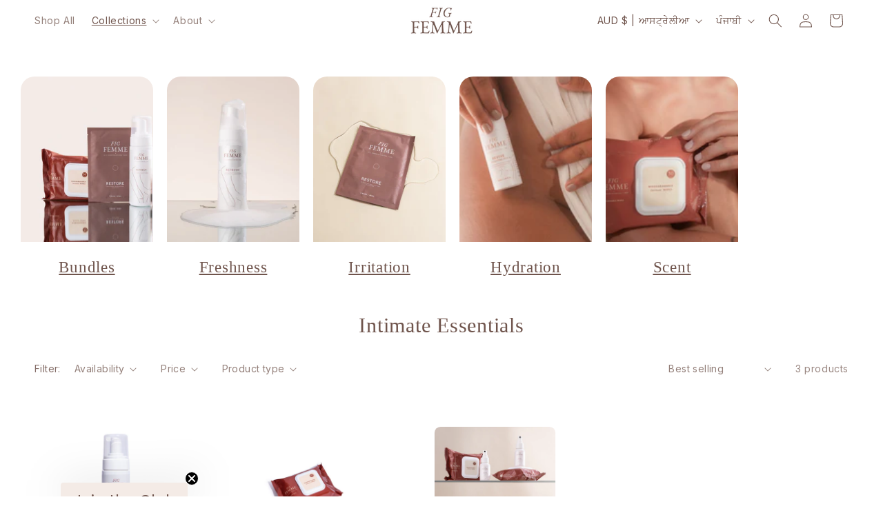

--- FILE ---
content_type: text/css
request_url: https://fig-femme.com/cdn/shop/t/17/assets/section-brandvalues-multicolumn.css?v=66660638121038844651764120212
body_size: 1952
content:
/** Shopify CDN: Minification failed

Line 16:0 Unexpected "{"
Line 16:1 Unexpected "{"
Line 16:3 Expected identifier but found "'section-brandvalues-multicolumn.css'"
Line 17:0 Unexpected "{"
Line 17:1 Unexpected "{"
Line 17:3 Expected identifier but found "'component-slider.css'"
Line 19:0 Unexpected "{"
Line 19:1 Expected identifier but found "%"
Line 20:12 Unexpected "{"
Line 20:21 Expected ":"
... and 147 more hidden warnings

**/
{{ 'section-brandvalues-multicolumn.css' | asset_url | stylesheet_tag }}
{{ 'component-slider.css' | asset_url | stylesheet_tag }}

{%- style -%}
  .section-{{ section.id }}-padding {
    padding-top: {{ section.settings.padding_top | times: 0.75 | round: 0 }}px;
    padding-bottom: {{ section.settings.padding_bottom | times: 0.75 | round: 0 }}px;
  }

  @media screen and (min-width: 750px) {
    .section-{{ section.id }}-padding {
      padding-top: {{ section.settings.padding_top }}px;
      padding-bottom: {{ section.settings.padding_bottom }}px;
    }
  }
{%- endstyle -%}

{%- liquid
  assign columns_mobile_int = section.settings.columns_mobile | plus: 0
  assign show_mobile_slider = false
  if section.settings.swipe_on_mobile and section.blocks.size > columns_mobile_int
    assign show_mobile_slider = true
  endif
-%}

<div class="multicolumn color-{{ section.settings.color_scheme }} gradient{% unless section.settings.background_style == 'none' and settings.text_boxes_border_thickness > 0 or settings.text_boxes_shadow_opacity > 0 %} background-{{ section.settings.background_style }}{% endunless %}{% if section.settings.title == blank %} no-heading{% endif %}">
  <div
    class="page-width section-{{ section.id }}-padding isolate{% if settings.animations_reveal_on_scroll %} scroll-trigger animate--slide-in{% endif %}"
    {% if settings.animations_reveal_on_scroll %}
      data-cascade
    {% endif %}
  >
    {%- unless section.settings.title == blank -%}
      <div class="title-wrapper-with-link title-wrapper--self-padded-mobile title-wrapper--no-top-margin">
        <h2 class="title inline-richtext {{ section.settings.heading_size }}">
          {{ section.settings.title }}
        </h2>
        {%- if section.settings.button_label != blank and show_mobile_slider -%}
          <a href="{{ section.settings.button_link }}" class="link underlined-link large-up-hide">
            {{- section.settings.button_label | escape -}}
          </a>
        {%- endif -%}
      </div>
    {%- endunless -%}
    <slider-component class="slider-mobile-gutter">
      <ul
        class="multicolumn-list contains-content-container grid grid--{{ section.settings.columns_mobile }}-col-tablet-down grid--{{ section.settings.columns_desktop }}-col-desktop{% if show_mobile_slider %} slider slider--mobile grid--peek{% endif %}"
        id="Slider-{{ section.id }}"
        role="list"
      >
        {%- liquid
          assign highest_ratio = 0
          for block in section.blocks
            if block.settings.image.aspect_ratio > highest_ratio
              assign highest_ratio = block.settings.image.aspect_ratio
            endif
          endfor
        -%}
        {%- for block in section.blocks -%}
          {%- assign empty_column = '' -%}
          {%- if block.settings.image == blank
            and block.settings.title == blank
            and block.settings.text == blank
            and block.settings.link_label == blank
          -%}
            {%- assign empty_column = ' multicolumn-list__item--empty' -%}
          {%- endif -%}

          <li
            id="Slide-{{ section.id }}-{{ forloop.index }}"
            class="multicolumn-list__item grid__item{% if section.settings.swipe_on_mobile %} slider__slide{% endif %}{% if section.settings.column_alignment == 'center' %} center{% endif %}{{ empty_column }}{% if settings.animations_reveal_on_scroll %} scroll-trigger animate--slide-in{% endif %}"
            {{ block.shopify_attributes }}
            {% if settings.animations_reveal_on_scroll %}
              data-cascade
              style="--animation-order: {{ forloop.index }};"
            {% endif %}
          >
            <div class="multicolumn-card content-container">
              {%- if block.settings.image != blank -%}
                {% if section.settings.image_ratio == 'adapt' or section.settings.image_ratio == 'circle' %}
                  {% assign spaced_image = true %}
                {% endif %}
                <div class="multicolumn-card__image-wrapper multicolumn-card__image-wrapper--{{ section.settings.image_width }}-width{% if section.settings.image_width != 'full' or spaced_image %} multicolumn-card-spacing{% endif %}">
                  <div
                    class="media media--transparent media--{{ section.settings.image_ratio }}"
                    {% if section.settings.image_ratio == 'adapt' %}
                      style="padding-bottom: {{ 1 | divided_by: highest_ratio | times: 100 }}%;"
                    {% endif %}
                  >
                    {%- liquid
                      assign number_of_columns = section.settings.columns_desktop
                      assign number_of_columns_mobile = section.settings.columns_mobile
                      assign grid_space_desktop = number_of_columns | minus: 1 | times: settings.spacing_grid_horizontal | plus: 100 | append: 'px'
                      assign grid_space_tablet = number_of_columns_mobile | minus: 1 | times: settings.spacing_grid_horizontal | plus: 100 | append: 'px'
                      assign grid_space_mobile = number_of_columns_mobile | minus: 1 | times: settings.spacing_grid_horizontal | divided_by: 2 | plus: 30 | append: 'px'
                      if section.settings.image_width == 'half'
                        assign image_width = 0.5
                      elsif section.settings.image_width == 'third'
                        assign image_width = 0.33
                      else
                        assign image_width = 1
                      endif
                    -%}
                    {% capture sizes %}
                      (min-width: {{ settings.page_width }}px) calc(({{ settings.page_width }}px - {{ grid_space_desktop }}) * {{ image_width }} /  {{ number_of_columns }}),
                      (min-width: 990px) calc((100vw - {{ grid_space_desktop }}) * {{ image_width }} / {{ number_of_columns }}),
                      (min-width: 750px) calc((100vw - {{ grid_space_tablet }}) * {{ image_width }} / {{ number_of_columns_mobile }}),
                      calc((100vw - {{ grid_space_mobile }}) * {{ image_width }} / {{ number_of_columns_mobile }})
                    {% endcapture %}
                    {{
                      block.settings.image
                      | image_url: width: 3200
                      | image_tag:
                        loading: 'lazy',
                        widths: '50, 75, 100, 150, 200, 300, 400, 500, 750, 1000, 1250, 1500, 1750, 2000, 2250, 2500, 2750, 3000, 3200',
                        sizes: sizes,
                        class: 'multicolumn-card__image'
                    }}
                  </div>
                </div>
              {%- endif -%}
              <div class="multicolumn-card__info">
                {%- if block.settings.title != blank -%}
                  <h3 class="inline-richtext">{{ block.settings.title }}</h3>
                {%- endif -%}
                {%- if block.settings.text != blank -%}
                  <div class="rte">{{ block.settings.text }}</div>
                {%- endif -%}
                {%- if block.settings.link_label != blank -%}
                  <a
                    class="link animate-arrow"
                    {% if block.settings.link == blank %}
                      role="link" aria-disabled="true"
                    {% else %}
                      href="{{ block.settings.link }}"
                    {% endif %}
                  >
                    {{- block.settings.link_label | escape -}}
                    <span class="icon-wrap">&nbsp;{% render 'icon-arrow' %}</span></a
                  >
                {%- endif -%}
              </div>
            </div>
          </li>
        {%- endfor -%}
      </ul>

      {%- if show_mobile_slider -%}
        <div class="slider-buttons no-js-hidden medium-hide">
          <button
            type="button"
            class="slider-button slider-button--prev"
            name="previous"
            aria-label="{{ 'general.slider.previous_slide' | t }}"
          >
            {% render 'icon-caret' %}
          </button>
          <div class="slider-counter caption">
            <span class="slider-counter--current">1</span>
            <span aria-hidden="true"> / </span>
            <span class="visually-hidden">{{ 'general.slider.of' | t }}</span>
            <span class="slider-counter--total">{{ section.blocks.size }}</span>
          </div>
          <button
            type="button"
            class="slider-button slider-button--next"
            name="next"
            aria-label="{{ 'general.slider.next_slide' | t }}"
          >
            {% render 'icon-caret' %}
          </button>
        </div>
      {%- endif -%}
    </slider-component>
    <div class="center{% if show_mobile_slider %} small-hide medium-hide{% endif %}">
      {%- if section.settings.button_label != blank -%}
        <a
          class="button button--primary"
          {% if section.settings.button_link == blank %}
            role="link" aria-disabled="true"
          {% else %}
            href="{{ section.settings.button_link }}"
          {% endif %}
        >
          {{ section.settings.button_label | escape }}
        </a>
      {%- endif -%}
    </div>
  </div>
</div>

{% schema %}
{
  "name": "t:sections.multicolumn.name",
  "class": "section",
  "tag": "section",
  "disabled_on": {
    "groups": ["header", "footer"]
  },
  "settings": [
    {
      "type": "inline_richtext",
      "id": "title",
      "default": "Multicolumn",
      "label": "t:sections.multicolumn.settings.title.label"
    },
    {
      "type": "select",
      "id": "heading_size",
      "options": [
        {
          "value": "h2",
          "label": "t:sections.all.heading_size.options__1.label"
        },
        {
          "value": "h1",
          "label": "t:sections.all.heading_size.options__2.label"
        },
        {
          "value": "h0",
          "label": "t:sections.all.heading_size.options__3.label"
        }
      ],
      "default": "h1",
      "label": "t:sections.all.heading_size.label"
    },
    {
      "type": "select",
      "id": "image_width",
      "options": [
        {
          "value": "third",
          "label": "t:sections.multicolumn.settings.image_width.options__1.label"
        },
        {
          "value": "half",
          "label": "t:sections.multicolumn.settings.image_width.options__2.label"
        },
        {
          "value": "full",
          "label": "t:sections.multicolumn.settings.image_width.options__3.label"
        }
      ],
      "default": "full",
      "label": "t:sections.multicolumn.settings.image_width.label"
    },
    {
      "type": "select",
      "id": "image_ratio",
      "options": [
        {
          "value": "adapt",
          "label": "t:sections.multicolumn.settings.image_ratio.options__1.label"
        },
        {
          "value": "portrait",
          "label": "t:sections.multicolumn.settings.image_ratio.options__2.label"
        },
        {
          "value": "square",
          "label": "t:sections.multicolumn.settings.image_ratio.options__3.label"
        },
        {
          "value": "circle",
          "label": "t:sections.multicolumn.settings.image_ratio.options__4.label"
        }
      ],
      "default": "adapt",
      "label": "t:sections.multicolumn.settings.image_ratio.label"
    },
    {
      "type": "range",
      "id": "columns_desktop",
      "min": 1,
      "max": 6,
      "step": 1,
      "default": 3,
      "label": "t:sections.multicolumn.settings.columns_desktop.label"
    },
    {
      "type": "select",
      "id": "column_alignment",
      "options": [
        {
          "value": "left",
          "label": "t:sections.multicolumn.settings.column_alignment.options__1.label"
        },
        {
          "value": "center",
          "label": "t:sections.multicolumn.settings.column_alignment.options__2.label"
        }
      ],
      "default": "left",
      "label": "t:sections.multicolumn.settings.column_alignment.label"
    },
    {
      "type": "select",
      "id": "background_style",
      "options": [
        {
          "value": "none",
          "label": "t:sections.multicolumn.settings.background_style.options__1.label"
        },
        {
          "value": "primary",
          "label": "t:sections.multicolumn.settings.background_style.options__2.label"
        }
      ],
      "default": "primary",
      "label": "t:sections.multicolumn.settings.background_style.label"
    },
    {
      "type": "text",
      "id": "button_label",
      "default": "Button label",
      "label": "t:sections.multicolumn.settings.button_label.label"
    },
    {
      "type": "url",
      "id": "button_link",
      "label": "t:sections.multicolumn.settings.button_link.label"
    },
    {
      "type": "color_scheme",
      "id": "color_scheme",
      "label": "t:sections.all.colors.label",
      "default": "background-1"
    },
    {
      "type": "header",
      "content": "t:sections.multicolumn.settings.header_mobile.content"
    },
    {
      "type": "select",
      "id": "columns_mobile",
      "options": [
        {
          "value": "1",
          "label": "t:sections.multicolumn.settings.columns_mobile.options__1.label"
        },
        {
          "value": "2",
          "label": "t:sections.multicolumn.settings.columns_mobile.options__2.label"
        }
      ],
      "default": "1",
      "label": "t:sections.multicolumn.settings.columns_mobile.label"
    },
    {
      "type": "checkbox",
      "id": "swipe_on_mobile",
      "default": false,
      "label": "t:sections.multicolumn.settings.swipe_on_mobile.label"
    },
    {
      "type": "header",
      "content": "t:sections.all.padding.section_padding_heading"
    },
    {
      "type": "range",
      "id": "padding_top",
      "min": 0,
      "max": 100,
      "step": 4,
      "unit": "px",
      "label": "t:sections.all.padding.padding_top",
      "default": 36
    },
    {
      "type": "range",
      "id": "padding_bottom",
      "min": 0,
      "max": 100,
      "step": 4,
      "unit": "px",
      "label": "t:sections.all.padding.padding_bottom",
      "default": 36
    }
  ],
  "blocks": [
    {
      "type": "column",
      "name": "t:sections.multicolumn.blocks.column.name",
      "settings": [
        {
          "type": "image_picker",
          "id": "image",
          "label": "t:sections.multicolumn.blocks.column.settings.image.label"
        },
        {
          "type": "inline_richtext",
          "id": "title",
          "default": "Column",
          "label": "t:sections.multicolumn.blocks.column.settings.title.label"
        },
        {
          "type": "richtext",
          "id": "text",
          "default": "<p>Pair text with an image to focus on your chosen product, collection, or blog post. Add details on availability, style, or even provide a review.</p>",
          "label": "t:sections.multicolumn.blocks.column.settings.text.label"
        },
        {
          "type": "text",
          "id": "link_label",
          "label": "t:sections.multicolumn.blocks.column.settings.link_label.label"
        },
        {
          "type": "url",
          "id": "link",
          "label": "t:sections.multicolumn.blocks.column.settings.link.label"
        }
      ]
    }
  ],
  "presets": [
    {
      "name": "t:sections.multicolumn.presets.name",
      "blocks": [
        {
          "type": "column"
        },
        {
          "type": "column"
        },
        {
          "type": "column"
        }
      ]
    }
  ]
}
{% endschema %}


--- FILE ---
content_type: text/json
request_url: https://conf.config-security.com/model
body_size: 86
content:
{"title":"recommendation AI model (keras)","structure":"release_id=0x47:73:55:76:4a:54:55:41:5c:29:57:62:2a:39:30:6d:4e:62:5e:29:25:70:73:34:46:5c:75:23:2c;keras;07xriibwl3o6f2ms5tdl057e8ratysl79ajxmvw6v0suvtbusux7ii6vmr0078u1alux8ua7","weights":"../weights/47735576.h5","biases":"../biases/47735576.h5"}

--- FILE ---
content_type: text/javascript; charset=utf-8
request_url: https://fig-femme.com/products/refresh-daily-wash-1.js
body_size: 1478
content:
{"id":8305036198118,"title":"Refresh Daily Wash","handle":"refresh-daily-wash-1","description":"\u003cp dir=\"ltr\"\u003e\u003cspan\u003eThere is nothing better than feeling clean and refreshed in all aspects of your life.\u003c\/span\u003e\u003c\/p\u003e\n\u003cp\u003e \u003c\/p\u003e\n\u003cp dir=\"ltr\"\u003e\u003cspan\u003eThis wash is self-foaming \u0026amp; rich in soothing botanical extracts that are designed to calm inflammation \u0026amp; minimise discomfort. This luxurious wash will leave you feeling cleansed \u0026amp; vibrant without feeling stripped or dehydrated. Gentle enough to be used daily.  Transform your daily routine into a ritual with our pH-balanced and fragrance-free, Refresh Self-foaming Wash. \u003c\/span\u003e\u003c\/p\u003e\n\u003cp dir=\"ltr\"\u003e\u003cspan\u003eThese ingredients make all the difference to your skin \u0026amp; intimate areas with collagen production properties, hydration \u0026amp; inflammation reduction benefits, skin softening benefits, and skin healing features.\u003c\/span\u003e\u003c\/p\u003e\n\u003cp\u003e \u003c\/p\u003e\n\u003cp dir=\"ltr\"\u003e\u003cspan\u003e🤎 \u003cstrong\u003eFig Fruit Extract\u003c\/strong\u003e\u003c\/span\u003e\u003cspan\u003e - Promotes Collagen Production \u0026amp; Anti-aging Properties\u003c\/span\u003e\u003c\/p\u003e\n\u003cp\u003e \u003c\/p\u003e\n\u003cp dir=\"ltr\"\u003e\u003cspan\u003e🤎 \u003cstrong\u003eRosa damascena flower water\u003c\/strong\u003e\u003c\/span\u003e\u003cspan\u003e - Reduces Inflammation\u003c\/span\u003e\u003c\/p\u003e\n\u003cp\u003e \u003c\/p\u003e\n\u003cp dir=\"ltr\"\u003e\u003cspan\u003e🤎 \u003cstrong\u003eNiacinamide\u003c\/strong\u003e\u003c\/span\u003e\u003cspan\u003e - Helps To Build Keratin (A Protein That Maintains Strong Skin)\u003c\/span\u003e\u003c\/p\u003e\n\u003cp\u003e \u003c\/p\u003e\n\u003cp dir=\"ltr\"\u003e\u003cspan\u003e🤎 \u003cstrong\u003ePeach kernel oil\u003c\/strong\u003e\u003c\/span\u003e\u003cspan\u003e - Skin Softening Features\u003c\/span\u003e\u003c\/p\u003e\n\u003cp\u003e \u003c\/p\u003e\n\u003cp data-mce-fragment=\"1\"\u003e\u003cb id=\"docs-internal-guid-300ca4cc-7fff-fd80-bf09-8d4268eece54\"\u003e\u003cspan\u003e🤎 Raspberry fruit extract\u003c\/span\u003e\u003c\/b\u003e - Reduces Skin Imperfections \u0026amp; Hyperpigmentation\u003c\/p\u003e\n\u003cul\u003e\u003c\/ul\u003e\n\u003cp\u003e\u003cstrong\u003eFormulation:\u003c\/strong\u003e\u003c\/p\u003e\n\u003cul\u003e\n\u003cli style=\"font-weight: 400;\"\u003epH-balanced \u0026amp; hypoallergenic\u003c\/li\u003e\n\u003cli style=\"font-weight: 400;\"\u003eAlcohol, paraben, dye, and toxin-free\u003c\/li\u003e\n\u003cli style=\"font-weight: 400;\"\u003eEnriched with botanical extracts\u003c\/li\u003e\n\u003cli style=\"font-weight: 400;\"\u003eGentle and nourishing\u003c\/li\u003e\n\u003cli style=\"font-weight: 400;\"\u003eVegan and cruelty-free\u003c\/li\u003e\n\u003c\/ul\u003e\n\u003cp\u003e \u003c\/p\u003e","published_at":"2024-01-19T13:57:20+11:00","created_at":"2023-10-16T11:26:34+11:00","vendor":"Fig Femme Shop","type":"Wash","tags":["Cortina","freshness","hydration","scent","single items","wash"],"price":1500,"price_min":1500,"price_max":1500,"available":true,"price_varies":false,"compare_at_price":null,"compare_at_price_min":0,"compare_at_price_max":0,"compare_at_price_varies":false,"variants":[{"id":43954934120678,"title":"Default Title","option1":"Default Title","option2":null,"option3":null,"sku":"FF02","requires_shipping":true,"taxable":true,"featured_image":null,"available":true,"name":"Refresh Daily Wash","public_title":null,"options":["Default Title"],"price":1500,"weight":200,"compare_at_price":null,"inventory_management":"shopify","barcode":"HS:34012000","requires_selling_plan":false,"selling_plan_allocations":[]}],"images":["\/\/cdn.shopify.com\/s\/files\/1\/0668\/3685\/7062\/files\/FF_ECOMMERCE_WEB-3_1_2.jpg?v=1720590944","\/\/cdn.shopify.com\/s\/files\/1\/0668\/3685\/7062\/files\/refresh-daily-wash-203154.jpg?v=1767612258"],"featured_image":"\/\/cdn.shopify.com\/s\/files\/1\/0668\/3685\/7062\/files\/FF_ECOMMERCE_WEB-3_1_2.jpg?v=1720590944","options":[{"name":"Title","position":1,"values":["Default Title"]}],"url":"\/products\/refresh-daily-wash-1","media":[{"alt":null,"id":34313678258406,"position":1,"preview_image":{"aspect_ratio":0.761,"height":1182,"width":900,"src":"https:\/\/cdn.shopify.com\/s\/files\/1\/0668\/3685\/7062\/files\/FF_ECOMMERCE_WEB-3_1_2.jpg?v=1720590944"},"aspect_ratio":0.761,"height":1182,"media_type":"image","src":"https:\/\/cdn.shopify.com\/s\/files\/1\/0668\/3685\/7062\/files\/FF_ECOMMERCE_WEB-3_1_2.jpg?v=1720590944","width":900},{"alt":"Refresh Daily Wash - Fig Femme","id":37680769171686,"position":2,"preview_image":{"aspect_ratio":1.0,"height":2048,"width":2048,"src":"https:\/\/cdn.shopify.com\/s\/files\/1\/0668\/3685\/7062\/files\/refresh-daily-wash-203154.jpg?v=1767612258"},"aspect_ratio":1.0,"height":2048,"media_type":"image","src":"https:\/\/cdn.shopify.com\/s\/files\/1\/0668\/3685\/7062\/files\/refresh-daily-wash-203154.jpg?v=1767612258","width":2048}],"requires_selling_plan":false,"selling_plan_groups":[]}

--- FILE ---
content_type: text/javascript; charset=utf-8
request_url: https://fig-femme.com/products/post-partum-bundle.js
body_size: 1092
content:
{"id":9428801224934,"title":"Post-Partum Bundle","handle":"post-partum-bundle","description":"\u003cp\u003eThis collective is dedicated for when your bundle of joy is brought into the world and you feel you need to take care of yourself some more. The Post-Partum bundle has the perfect combination to stay clean, fresh, hydrated down there and comfortable every day and at home.  S\u003cspan\u003eoothe your delicate skin. Turn routine into ritual with this gift of self-care.\u003c\/span\u003e\u003c\/p\u003e\n\u003cp dir=\"ltr\"\u003e\u003cspan\u003eStay clean on the go without affecting your pH levels with the Biodegradable Intimate Wipes. Get clean and hydrated with the Refresh Daily Wash. \u003cmeta charset=\"utf-8\"\u003eRelieve Irritation and soothe your intimate areas with the Restore Vulva Mask.\u003c\/span\u003e\u003c\/p\u003e\n\u003cp\u003e\u003cstrong\u003e\u003cspan\u003eWhat this bundle includes:\u003c\/span\u003e\u003c\/strong\u003e\u003c\/p\u003e\n\u003cul\u003e\n\u003cli style=\"font-weight: 400;\"\u003eBiodegradable Intimate Wipes x 3\u003c\/li\u003e\n\u003cli style=\"font-weight: 400;\"\u003eRefresh Daily Wash x2\u003c\/li\u003e\n\u003cli style=\"font-weight: 400;\"\u003eRestore Vulva Mask x3\u003cbr\u003e\n\u003c\/li\u003e\n\u003c\/ul\u003e\n\u003cp\u003e\u003cstrong\u003eFormulation:\u003c\/strong\u003e\u003c\/p\u003e\n\u003cul\u003e\n\u003cli style=\"font-weight: 400;\"\u003e\u003cspan style=\"font-weight: 400;\"\u003epH-balanced \u0026amp; hypoallergenic\u003c\/span\u003e\u003c\/li\u003e\n\u003cli style=\"font-weight: 400;\"\u003e\u003cspan style=\"font-weight: 400;\"\u003eAlcohol, paraben, dye, and toxin-free\u003c\/span\u003e\u003c\/li\u003e\n\u003cli style=\"font-weight: 400;\"\u003e\u003cspan style=\"font-weight: 400;\"\u003eGentle, rejuvenating and nourishing\u003c\/span\u003e\u003c\/li\u003e\n\u003cli style=\"font-weight: 400;\"\u003e\u003cspan style=\"font-weight: 400;\"\u003eVegan and cruelty-free\u003c\/span\u003e\u003c\/li\u003e\n\u003c\/ul\u003e","published_at":"2025-09-29T15:33:49+10:00","created_at":"2025-09-29T15:10:51+10:00","vendor":"Fig Femme","type":"","tags":["bundle","freshness","hydration","irritation","mask","Mist","mix n match","newbundles","wipes"],"price":12500,"price_min":12500,"price_max":12500,"available":true,"price_varies":false,"compare_at_price":13500,"compare_at_price_min":13500,"compare_at_price_max":13500,"compare_at_price_varies":false,"variants":[{"id":46696152203494,"title":"Default Title","option1":"Default Title","option2":null,"option3":null,"sku":null,"requires_shipping":true,"taxable":true,"featured_image":null,"available":true,"name":"Post-Partum Bundle","public_title":null,"options":["Default Title"],"price":12500,"weight":2245,"compare_at_price":13500,"inventory_management":"shopify","barcode":null,"requires_selling_plan":false,"selling_plan_allocations":[]}],"images":["\/\/cdn.shopify.com\/s\/files\/1\/0668\/3685\/7062\/files\/post-partum-bundle-807978_2c31338c-0315-4f3d-bc0d-09ee4985e84c.jpg?v=1759122726"],"featured_image":"\/\/cdn.shopify.com\/s\/files\/1\/0668\/3685\/7062\/files\/post-partum-bundle-807978_2c31338c-0315-4f3d-bc0d-09ee4985e84c.jpg?v=1759122726","options":[{"name":"Title","position":1,"values":["Default Title"]}],"url":"\/products\/post-partum-bundle","media":[{"alt":null,"id":36948775829734,"position":1,"preview_image":{"aspect_ratio":1.0,"height":1080,"width":1080,"src":"https:\/\/cdn.shopify.com\/s\/files\/1\/0668\/3685\/7062\/files\/post-partum-bundle-807978_2c31338c-0315-4f3d-bc0d-09ee4985e84c.jpg?v=1759122726"},"aspect_ratio":1.0,"height":1080,"media_type":"image","src":"https:\/\/cdn.shopify.com\/s\/files\/1\/0668\/3685\/7062\/files\/post-partum-bundle-807978_2c31338c-0315-4f3d-bc0d-09ee4985e84c.jpg?v=1759122726","width":1080}],"requires_selling_plan":false,"selling_plan_groups":[]}

--- FILE ---
content_type: text/javascript; charset=utf-8
request_url: https://fig-femme.com/pa/cart.js
body_size: -261
content:
{"token":"hWN83hZibO8w87dLR3v2lXuc?key=f02b7df58d3d722a4562c75e80028e1d","note":"","attributes":{"n9_volume_discounts":"[]"},"original_total_price":0,"total_price":0,"total_discount":0,"total_weight":0.0,"item_count":0,"items":[],"requires_shipping":false,"currency":"AUD","items_subtotal_price":0,"cart_level_discount_applications":[],"discount_codes":[]}

--- FILE ---
content_type: text/javascript; charset=utf-8
request_url: https://fig-femme.com/products/biodegradable-intimate-wipes.js
body_size: 1055
content:
{"id":8298612818150,"title":"Biodegradable Intimate Wipe","handle":"biodegradable-intimate-wipes","description":"\u003cp\u003e\u003cspan\u003eIndulge in gentle and effective cleansing with Fig Femme's Biodegradable Intimate Wipes, your daily essential for maintaining intimate hygiene and comfort. These pH-balanced and hypoallergenic wipes are perfect for pre and post-intimacy, on the go, or in your handbag.\u003c\/span\u003e\u003c\/p\u003e\n\u003cp\u003e\u003cspan\u003eThese ingredients make all the difference to your skin \u0026amp; intimate areas with anti-aging properties, hydration \u0026amp; moisturising benefits, and mineral absorption features.\u003c\/span\u003e\u003c\/p\u003e\n\u003cp class=\"p1\"\u003e \u003cmeta charset=\"utf-8\"\u003e🤎 \u003cspan\u003e\u003cstrong\u003ePropylene Glycol\u003c\/strong\u003e\u003c\/span\u003e\u003cspan\u003e\u003cstrong\u003e \u003c\/strong\u003e- Moisturising Benefits\u003c\/span\u003e\u003c\/p\u003e\n\u003cp class=\"p1\"\u003e \u003cmeta charset=\"utf-8\"\u003e🤎 \u003cspan\u003e\u003cstrong\u003eAloe Barbadensis Leaf Extract\u003c\/strong\u003e\u003c\/span\u003e\u003cspan\u003e - Promotes Hydration \u0026amp; Freshness\u003c\/span\u003e\u003c\/p\u003e\n\u003cp\u003e\u003cspan\u003e\u003cstrong\u003e\u003cmeta charset=\"utf-8\"\u003e \u003cmeta charset=\"utf-8\"\u003e \u003cb id=\"docs-internal-guid-04f1d7b7-7fff-d008-a094-ebfd9b963620\"\u003e \u003cmeta charset=\"utf-8\"\u003e🤎 \u003c\/b\u003eChamomile Extract\u003c\/strong\u003e\u003c\/span\u003e\u003cspan\u003e - Tightening Pores and Anti-Aging Properties\u003c\/span\u003e\u003c\/p\u003e\n\u003cp\u003e\u003cspan\u003e\u003cstrong\u003e\u003cmeta charset=\"utf-8\"\u003e \u003cmeta charset=\"utf-8\"\u003e \u003cb id=\"docs-internal-guid-04f1d7b7-7fff-d008-a094-ebfd9b963620\"\u003e \u003cmeta charset=\"utf-8\"\u003e🤎 \u003c\/b\u003eTocopheryl Acetate\u003c\/strong\u003e\u003c\/span\u003e\u003cspan\u003e - Anti-Aging Properties\u003c\/span\u003e\u003c\/p\u003e\n\u003cp\u003e\u003cspan\u003e\u003cstrong\u003e\u003cmeta charset=\"utf-8\"\u003e \u003cmeta charset=\"utf-8\"\u003e \u003cb id=\"docs-internal-guid-04f1d7b7-7fff-d008-a094-ebfd9b963620\"\u003e \u003cmeta charset=\"utf-8\"\u003e🤎 \u003c\/b\u003eCitric Acid\u003c\/strong\u003e\u003c\/span\u003e\u003cspan\u003e - Supports Healthy Mineral Absorption\u003c\/span\u003e\u003cspan style=\"font-weight: 400;\" data-mce-style=\"font-weight: 400;\"\u003e\u003cb\u003e\u003c\/b\u003e\u003c\/span\u003e\u003c\/p\u003e\n\u003cp\u003e\u003cstrong\u003eFormulation:\u003c\/strong\u003e\u003c\/p\u003e\n\u003cul\u003e\n\u003cli aria-level=\"1\" dir=\"ltr\"\u003e\u003cspan\u003epH-balanced \u0026amp; hypoallergenic\u003c\/span\u003e\u003c\/li\u003e\n\u003cli aria-level=\"1\" dir=\"ltr\"\u003e\u003cspan\u003eAlcohol, paraben, dye, and toxin-free\u003c\/span\u003e\u003c\/li\u003e\n\u003cli aria-level=\"1\" dir=\"ltr\"\u003e\u003cspan\u003eBiodegradable \u0026amp; plant based\u003c\/span\u003e\u003c\/li\u003e\n\u003cli aria-level=\"1\" dir=\"ltr\"\u003e\u003cspan\u003eGentle and soothing\u003c\/span\u003e\u003c\/li\u003e\n\u003cli aria-level=\"1\" dir=\"ltr\"\u003e\u003cspan\u003eVegan and cruelty-free\u003c\/span\u003e\u003c\/li\u003e\n\u003c\/ul\u003e","published_at":"2024-01-19T13:57:18+11:00","created_at":"2023-10-09T13:08:00+11:00","vendor":"Fig Femme Shop","type":"Wipes","tags":["Cortina","freshness","hydration","scent","single items","wash","wipes"],"price":1000,"price_min":1000,"price_max":1000,"available":true,"price_varies":false,"compare_at_price":null,"compare_at_price_min":0,"compare_at_price_max":0,"compare_at_price_varies":false,"variants":[{"id":43934097572070,"title":"Default Title","option1":"Default Title","option2":null,"option3":null,"sku":"FF04","requires_shipping":true,"taxable":true,"featured_image":null,"available":true,"name":"Biodegradable Intimate Wipe","public_title":null,"options":["Default Title"],"price":1000,"weight":600,"compare_at_price":null,"inventory_management":"shopify","barcode":"3303030090","requires_selling_plan":false,"selling_plan_allocations":[]}],"images":["\/\/cdn.shopify.com\/s\/files\/1\/0668\/3685\/7062\/products\/biodegradable-intimate-wipe-764146.jpg?v=1710805681","\/\/cdn.shopify.com\/s\/files\/1\/0668\/3685\/7062\/files\/biodegradable-intimate-wipe-126729.jpg?v=1767612257"],"featured_image":"\/\/cdn.shopify.com\/s\/files\/1\/0668\/3685\/7062\/products\/biodegradable-intimate-wipe-764146.jpg?v=1710805681","options":[{"name":"Title","position":1,"values":["Default Title"]}],"url":"\/products\/biodegradable-intimate-wipes","media":[{"alt":"Biodegradable Intimate Wipe - Fig Femme","id":33255419445478,"position":1,"preview_image":{"aspect_ratio":1.0,"height":2048,"width":2048,"src":"https:\/\/cdn.shopify.com\/s\/files\/1\/0668\/3685\/7062\/products\/biodegradable-intimate-wipe-764146.jpg?v=1710805681"},"aspect_ratio":1.0,"height":2048,"media_type":"image","src":"https:\/\/cdn.shopify.com\/s\/files\/1\/0668\/3685\/7062\/products\/biodegradable-intimate-wipe-764146.jpg?v=1710805681","width":2048},{"alt":"Biodegradable Intimate Wipe - Fig Femme","id":37680768876774,"position":2,"preview_image":{"aspect_ratio":1.0,"height":2048,"width":2048,"src":"https:\/\/cdn.shopify.com\/s\/files\/1\/0668\/3685\/7062\/files\/biodegradable-intimate-wipe-126729.jpg?v=1767612257"},"aspect_ratio":1.0,"height":2048,"media_type":"image","src":"https:\/\/cdn.shopify.com\/s\/files\/1\/0668\/3685\/7062\/files\/biodegradable-intimate-wipe-126729.jpg?v=1767612257","width":2048}],"requires_selling_plan":false,"selling_plan_groups":[]}

--- FILE ---
content_type: text/javascript; charset=utf-8
request_url: https://fig-femme.com/products/hydration-and-care-bundle.js
body_size: 613
content:
{"id":9428808499430,"title":"Hydration and Care Bundle","handle":"hydration-and-care-bundle","description":"\u003cp\u003e\u003cspan style=\"font-weight: 400;\"\u003eOur highly considered trio of nourishing skincare to soothe delicate skin. Turn your routine into a subconscious daily task with this gift of self-care.\u003c\/span\u003e\u003c\/p\u003e\n\u003cp\u003e\u003cstrong\u003e\u003cspan\u003eWhat this bundle includes:\u003c\/span\u003e\u003c\/strong\u003e\u003c\/p\u003e\n\u003cul\u003e\n\u003cli style=\"font-weight: 400;\"\u003eBiodegradable Intimate Wipes x 4\u003c\/li\u003e\n\u003cli style=\"font-weight: 400;\"\u003eRevive Hydrating Mist x3\u003c\/li\u003e\n\u003c\/ul\u003e\n\u003cp\u003e\u003cstrong\u003eFormulation:\u003c\/strong\u003e\u003c\/p\u003e\n\u003cul\u003e\n\u003cli style=\"font-weight: 400;\"\u003epH-balanced \u0026amp; hypoallergenic\u003c\/li\u003e\n\u003cli style=\"font-weight: 400;\"\u003eAlcohol, paraben, dye, and toxin-free\u003c\/li\u003e\n\u003cli style=\"font-weight: 400;\"\u003eGentle, rejuvenating and nourishing\u003c\/li\u003e\n\u003cli style=\"font-weight: 400;\"\u003eVegan and cruelty-free\u003c\/li\u003e\n\u003c\/ul\u003e","published_at":"2025-09-29T15:33:49+10:00","created_at":"2025-09-29T15:16:18+10:00","vendor":"Fig Femme","type":"","tags":["bundle","freshness","hydration","irritation","mask","Mist","mix n match","newbundles","wipes"],"price":8500,"price_min":8500,"price_max":8500,"available":true,"price_varies":false,"compare_at_price":9100,"compare_at_price_min":9100,"compare_at_price_max":9100,"compare_at_price_varies":false,"variants":[{"id":46696162722022,"title":"Default Title","option1":"Default Title","option2":null,"option3":null,"sku":null,"requires_shipping":true,"taxable":true,"featured_image":null,"available":true,"name":"Hydration and Care Bundle","public_title":null,"options":["Default Title"],"price":8500,"weight":2700,"compare_at_price":9100,"inventory_management":"shopify","barcode":null,"requires_selling_plan":false,"selling_plan_allocations":[]}],"images":["\/\/cdn.shopify.com\/s\/files\/1\/0668\/3685\/7062\/files\/hydration-and-care-bundle-307275.jpg?v=1759123030"],"featured_image":"\/\/cdn.shopify.com\/s\/files\/1\/0668\/3685\/7062\/files\/hydration-and-care-bundle-307275.jpg?v=1759123030","options":[{"name":"Title","position":1,"values":["Default Title"]}],"url":"\/products\/hydration-and-care-bundle","media":[{"alt":null,"id":36948813349094,"position":1,"preview_image":{"aspect_ratio":1.0,"height":2048,"width":2048,"src":"https:\/\/cdn.shopify.com\/s\/files\/1\/0668\/3685\/7062\/files\/hydration-and-care-bundle-307275.jpg?v=1759123030"},"aspect_ratio":1.0,"height":2048,"media_type":"image","src":"https:\/\/cdn.shopify.com\/s\/files\/1\/0668\/3685\/7062\/files\/hydration-and-care-bundle-307275.jpg?v=1759123030","width":2048}],"requires_selling_plan":false,"selling_plan_groups":[]}

--- FILE ---
content_type: text/javascript; charset=utf-8
request_url: https://fig-femme.com/products/period-bundle.js
body_size: 782
content:
{"id":9428779696358,"title":"Period Bundle","handle":"period-bundle","description":"\u003cp\u003eThis Bundle is dedicated for when that time of month comes around. The Period bundle has the perfect combination to stay clean, fresh, hydrated down there and comfortable every day and at home.  S\u003cspan\u003eoothe your delicate skin. Turn routine into ritual with this gift of self-care.\u003c\/span\u003e\u003c\/p\u003e\n\u003cp dir=\"ltr\"\u003e\u003cspan\u003eStay clean on the go without affecting your pH levels with the Biodegradable Intimate Wipes. Get clean and hydrated with the Refresh Daily Wash. \u003cmeta charset=\"utf-8\"\u003eRelieve Irritation and soothe your intimate areas with the Restore Vulva Mask.\u003c\/span\u003e\u003c\/p\u003e\n\u003cp\u003e\u003cstrong\u003e\u003cspan\u003eWhat this bundle includes:\u003c\/span\u003e\u003c\/strong\u003e\u003c\/p\u003e\n\u003cul\u003e\n\u003cli style=\"font-weight: 400;\"\u003eBiodegradable Intimate Wipes x 2\u003c\/li\u003e\n\u003cli style=\"font-weight: 400;\"\u003eRefresh Daily Wash x2\u003c\/li\u003e\n\u003cli style=\"font-weight: 400;\"\u003eRestore Vulva Mask x2\u003cbr\u003e\n\u003c\/li\u003e\n\u003c\/ul\u003e\n\u003cp\u003e\u003cstrong\u003eFormulation:\u003c\/strong\u003e\u003c\/p\u003e\n\u003cul\u003e\n\u003cli style=\"font-weight: 400;\"\u003e\u003cspan style=\"font-weight: 400;\"\u003epH-balanced \u0026amp; hypoallergenic\u003c\/span\u003e\u003c\/li\u003e\n\u003cli style=\"font-weight: 400;\"\u003e\u003cspan style=\"font-weight: 400;\"\u003eAlcohol, paraben, dye, and toxin-free\u003c\/span\u003e\u003c\/li\u003e\n\u003cli style=\"font-weight: 400;\"\u003e\u003cspan style=\"font-weight: 400;\"\u003eGentle, rejuvenating and nourishing\u003c\/span\u003e\u003c\/li\u003e\n\u003cli style=\"font-weight: 400;\"\u003e\u003cspan style=\"font-weight: 400;\"\u003eVegan and cruelty-free\u003c\/span\u003e\u003c\/li\u003e\n\u003c\/ul\u003e","published_at":"2025-09-29T15:33:49+10:00","created_at":"2025-09-29T14:52:40+10:00","vendor":"Fig Femme","type":"","tags":["bundle","freshness","hydration","irritation","mask","Mist","mix n match","newbundles","wipes"],"price":9500,"price_min":9500,"price_max":9500,"available":true,"price_varies":false,"compare_at_price":10000,"compare_at_price_min":10000,"compare_at_price_max":10000,"compare_at_price_varies":false,"variants":[{"id":46696126677222,"title":"Default Title","option1":"Default Title","option2":null,"option3":null,"sku":null,"requires_shipping":true,"taxable":true,"featured_image":null,"available":true,"name":"Period Bundle","public_title":null,"options":["Default Title"],"price":9500,"weight":1430,"compare_at_price":10000,"inventory_management":"shopify","barcode":null,"requires_selling_plan":false,"selling_plan_allocations":[]}],"images":["\/\/cdn.shopify.com\/s\/files\/1\/0668\/3685\/7062\/files\/period-bundle-876338_3761a51f-ecce-42ba-8510-39c51ba26f0b.jpg?v=1759122435"],"featured_image":"\/\/cdn.shopify.com\/s\/files\/1\/0668\/3685\/7062\/files\/period-bundle-876338_3761a51f-ecce-42ba-8510-39c51ba26f0b.jpg?v=1759122435","options":[{"name":"Title","position":1,"values":["Default Title"]}],"url":"\/products\/period-bundle","media":[{"alt":null,"id":36948741718246,"position":1,"preview_image":{"aspect_ratio":1.0,"height":1080,"width":1080,"src":"https:\/\/cdn.shopify.com\/s\/files\/1\/0668\/3685\/7062\/files\/period-bundle-876338_3761a51f-ecce-42ba-8510-39c51ba26f0b.jpg?v=1759122435"},"aspect_ratio":1.0,"height":1080,"media_type":"image","src":"https:\/\/cdn.shopify.com\/s\/files\/1\/0668\/3685\/7062\/files\/period-bundle-876338_3761a51f-ecce-42ba-8510-39c51ba26f0b.jpg?v=1759122435","width":1080}],"requires_selling_plan":false,"selling_plan_groups":[]}

--- FILE ---
content_type: text/javascript; charset=utf-8
request_url: https://fig-femme.com/products/night-out-bundle.js
body_size: 746
content:
{"id":9422666465510,"title":"Night Out Bundle","handle":"night-out-bundle","description":"\u003cp\u003eYou need on-the-go products for the times that you need to \u003cmeta charset=\"utf-8\"\u003e\u003cspan\u003ezhuzh yourself up. \u003c\/span\u003e\u003cspan\u003e2 wipes and 2 mists. Compact for your bag and very portable. \u003c\/span\u003e\u003c\/p\u003e\n\u003cp dir=\"ltr\"\u003e\u003cspan\u003eStay clean on the go without affecting your pH levels with the Biodegradable Intimate Wipes. Achieve ultimate freshness and rejuvenation with the Revive Hydrating Mist. \u003c\/span\u003e\u003c\/p\u003e\n\u003cp\u003e\u003cstrong\u003e\u003cspan\u003eWhat this bundle includes:\u003c\/span\u003e\u003c\/strong\u003e\u003c\/p\u003e\n\u003cul\u003e\n\u003cli style=\"font-weight: 400;\"\u003eBiodegradable Intimate Wipes x 2\u003cbr\u003e\n\u003c\/li\u003e\n\u003cli style=\"font-weight: 400;\"\u003eRevive Hydrating Mist x2\u003cbr\u003e\n\u003c\/li\u003e\n\u003c\/ul\u003e\n\u003cp\u003e\u003cstrong\u003eFormulation:\u003c\/strong\u003e\u003c\/p\u003e\n\u003cul\u003e\n\u003cli style=\"font-weight: 400;\"\u003e\u003cspan style=\"font-weight: 400;\"\u003epH-balanced \u0026amp; hypoallergenic\u003c\/span\u003e\u003c\/li\u003e\n\u003cli style=\"font-weight: 400;\"\u003e\u003cspan style=\"font-weight: 400;\"\u003eAlcohol, paraben, dye, and toxin-free\u003c\/span\u003e\u003c\/li\u003e\n\u003cli style=\"font-weight: 400;\"\u003e\u003cspan style=\"font-weight: 400;\"\u003eGentle, rejuvenating and nourishing\u003c\/span\u003e\u003c\/li\u003e\n\u003cli style=\"font-weight: 400;\"\u003e\u003cspan style=\"font-weight: 400;\"\u003eVegan and cruelty-free\u003c\/span\u003e\u003c\/li\u003e\n\u003c\/ul\u003e","published_at":"2025-09-29T15:33:46+10:00","created_at":"2025-09-25T13:41:27+10:00","vendor":"Fig Femme","type":"","tags":["bundle","freshness","hydration","irritation","mask","Mist","mix n match","newbundles","scent","wipes"],"price":5000,"price_min":5000,"price_max":5000,"available":true,"price_varies":false,"compare_at_price":5400,"compare_at_price_min":5400,"compare_at_price_max":5400,"compare_at_price_varies":false,"variants":[{"id":46682640908518,"title":"Default Title","option1":"Default Title","option2":null,"option3":null,"sku":null,"requires_shipping":true,"taxable":true,"featured_image":null,"available":true,"name":"Night Out Bundle","public_title":null,"options":["Default Title"],"price":5000,"weight":1400,"compare_at_price":5400,"inventory_management":"shopify","barcode":null,"requires_selling_plan":false,"selling_plan_allocations":[]}],"images":["\/\/cdn.shopify.com\/s\/files\/1\/0668\/3685\/7062\/files\/night-out-bundle-550905_60760fa6-15b2-42b5-9f67-89556f39aeba.jpg?v=1758772042"],"featured_image":"\/\/cdn.shopify.com\/s\/files\/1\/0668\/3685\/7062\/files\/night-out-bundle-550905_60760fa6-15b2-42b5-9f67-89556f39aeba.jpg?v=1758772042","options":[{"name":"Title","position":1,"values":["Default Title"]}],"url":"\/products\/night-out-bundle","media":[{"alt":null,"id":36911898624230,"position":1,"preview_image":{"aspect_ratio":1.0,"height":2048,"width":2048,"src":"https:\/\/cdn.shopify.com\/s\/files\/1\/0668\/3685\/7062\/files\/night-out-bundle-550905_60760fa6-15b2-42b5-9f67-89556f39aeba.jpg?v=1758772042"},"aspect_ratio":1.0,"height":2048,"media_type":"image","src":"https:\/\/cdn.shopify.com\/s\/files\/1\/0668\/3685\/7062\/files\/night-out-bundle-550905_60760fa6-15b2-42b5-9f67-89556f39aeba.jpg?v=1758772042","width":2048}],"requires_selling_plan":false,"selling_plan_groups":[]}

--- FILE ---
content_type: text/javascript; charset=utf-8
request_url: https://fig-femme.com/products/intimate-wipes-mega-bundle.js
body_size: 1162
content:
{"id":9428813250790,"title":"Intimate Wipes Mega Bundle","handle":"intimate-wipes-mega-bundle","description":"\u003cp\u003e\u003cspan style=\"font-weight: 400;\"\u003eIndulge in gentle and effective cleansing with Fig Femme's Biodegradable Intimate Wipes, your daily essential for maintaining intimate hygiene and comfort. Perfect for pre and post intimacy, on the go or in your hand-bag. This bundle include 6x Biodegradable Intimate Wipes.\u003c\/span\u003e\u003c\/p\u003e\n\u003cp dir=\"ltr\"\u003e\u003cspan\u003eThese ingredients make all the difference to your skin \u0026amp; intimate areas with anti-aging properties, hydration \u0026amp; moisturising benefits, and mineral absorption features.\u003c\/span\u003e\u003c\/p\u003e\n\u003cp dir=\"ltr\"\u003e\u003cspan\u003e 🩷 \u003cstrong\u003ePropylene Glycol\u003c\/strong\u003e\u003c\/span\u003e\u003cspan\u003e - Moisturising Benefits\u003c\/span\u003e\u003c\/p\u003e\n\u003cp dir=\"ltr\"\u003e\u003cspan\u003e 🩷 \u003cstrong\u003eAloe Barbadensis Leaf Extract\u003c\/strong\u003e\u003c\/span\u003e\u003cspan\u003e\u003cstrong\u003e \u003c\/strong\u003e- Promotes Hydration \u0026amp; Freshness\u003c\/span\u003e\u003c\/p\u003e\n\u003cp dir=\"ltr\"\u003e\u003cspan\u003e 🩷 \u003cstrong\u003eChamomile Extract\u003c\/strong\u003e\u003c\/span\u003e\u003cspan\u003e - Tightening pores and Anti-Aging Properties\u003c\/span\u003e\u003c\/p\u003e\n\u003cp dir=\"ltr\"\u003e\u003cspan\u003e 🩷 \u003cstrong\u003eTocopheryl Acetate\u003c\/strong\u003e\u003c\/span\u003e\u003cspan\u003e - Anti-Aging Properties\u003c\/span\u003e\u003c\/p\u003e\n\u003cp dir=\"ltr\"\u003e\u003cspan\u003e 🩷 \u003cstrong\u003eCitric Acid\u003c\/strong\u003e\u003c\/span\u003e\u003cspan\u003e - Supports Healthy Mineral Absorbtion\u003c\/span\u003e\u003cspan style=\"font-weight: 400;\"\u003e\u003cb\u003e\u003c\/b\u003e\u003c\/span\u003e\u003c\/p\u003e\n\u003cp dir=\"ltr\"\u003e\u003cstrong\u003eFormulation:\u003c\/strong\u003e\u003c\/p\u003e\n\u003cul\u003e\n\u003cli style=\"font-weight: 400;\"\u003epH-balanced \u0026amp; hypoallergenic\u003c\/li\u003e\n\u003cli style=\"font-weight: 400;\"\u003eAlcohol, paraben, dye, and toxin-free\u003c\/li\u003e\n\u003cli style=\"font-weight: 400;\"\u003eBiodegradable \u0026amp; plant based\u003c\/li\u003e\n\u003cli style=\"font-weight: 400;\"\u003eGentle and soothing\u003c\/li\u003e\n\u003cli style=\"font-weight: 400;\"\u003eVegan and cruelty-free\u003c\/li\u003e\n\u003c\/ul\u003e","published_at":"2025-09-29T15:33:49+10:00","created_at":"2025-09-29T15:20:08+10:00","vendor":"Fig Femme","type":"","tags":["bundle","freshness","hydration","irritation","mask","Mist","mix n match","newbundles","wipes"],"price":5000,"price_min":5000,"price_max":5000,"available":true,"price_varies":false,"compare_at_price":6000,"compare_at_price_min":6000,"compare_at_price_max":6000,"compare_at_price_varies":false,"variants":[{"id":46696171536614,"title":"Default Title","option1":"Default Title","option2":null,"option3":null,"sku":null,"requires_shipping":true,"taxable":true,"featured_image":null,"available":true,"name":"Intimate Wipes Mega Bundle","public_title":null,"options":["Default Title"],"price":5000,"weight":1800,"compare_at_price":6000,"inventory_management":"shopify","barcode":null,"requires_selling_plan":false,"selling_plan_allocations":[]}],"images":["\/\/cdn.shopify.com\/s\/files\/1\/0668\/3685\/7062\/files\/Screenshot_2025-01-28_at_1.28.49_PM_b53d47ab-c1ef-4720-91ba-4c53ca399b98.png?v=1759123228"],"featured_image":"\/\/cdn.shopify.com\/s\/files\/1\/0668\/3685\/7062\/files\/Screenshot_2025-01-28_at_1.28.49_PM_b53d47ab-c1ef-4720-91ba-4c53ca399b98.png?v=1759123228","options":[{"name":"Title","position":1,"values":["Default Title"]}],"url":"\/products\/intimate-wipes-mega-bundle","media":[{"alt":null,"id":36948836548838,"position":1,"preview_image":{"aspect_ratio":1.825,"height":992,"width":1810,"src":"https:\/\/cdn.shopify.com\/s\/files\/1\/0668\/3685\/7062\/files\/Screenshot_2025-01-28_at_1.28.49_PM_b53d47ab-c1ef-4720-91ba-4c53ca399b98.png?v=1759123228"},"aspect_ratio":1.825,"height":992,"media_type":"image","src":"https:\/\/cdn.shopify.com\/s\/files\/1\/0668\/3685\/7062\/files\/Screenshot_2025-01-28_at_1.28.49_PM_b53d47ab-c1ef-4720-91ba-4c53ca399b98.png?v=1759123228","width":1810}],"requires_selling_plan":false,"selling_plan_groups":[]}

--- FILE ---
content_type: text/plain; charset=utf-8
request_url: https://d-ipv6.mmapiws.com/ant_squire
body_size: 152
content:
fig-femme.com;019bfb04-678a-7204-94a9-c95197e872ae:650bc82fe2ae439b60e7eb8d1297acfe89dd768f